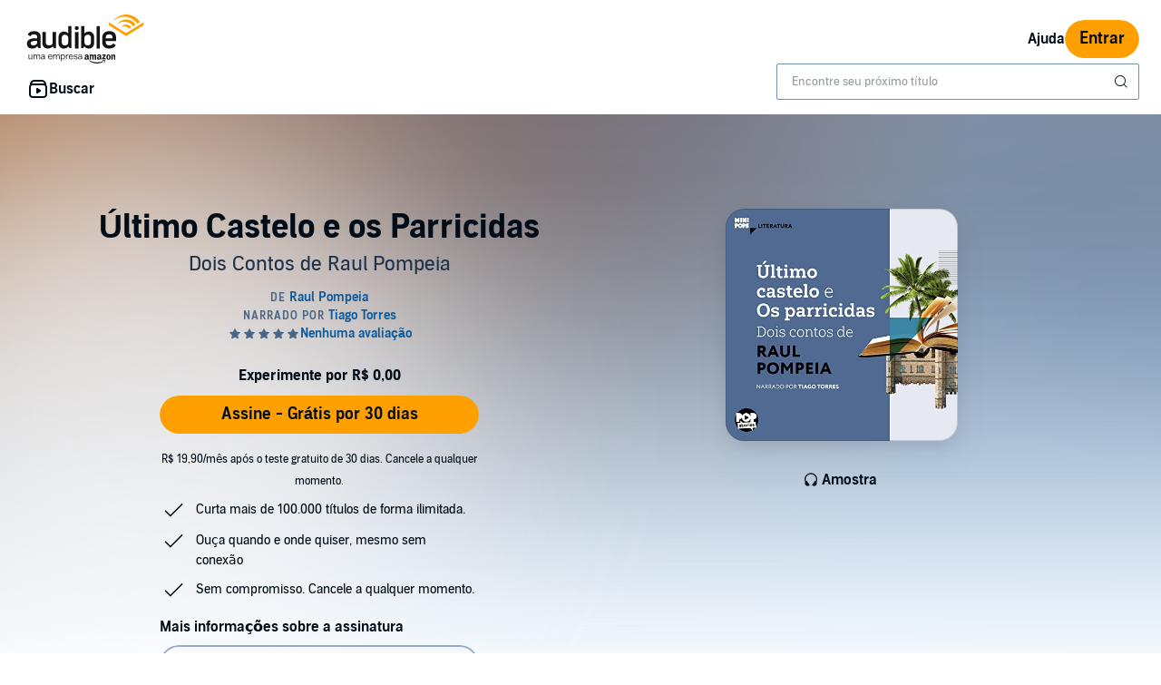

--- FILE ---
content_type: image/svg+xml
request_url: https://m.media-amazon.com/images/G/01/Audible/en_US/images/logo/audible_logo_br.svg
body_size: 6754
content:
<?xml version="1.0" encoding="UTF-8"?>
<svg width="143px" height="60px" viewBox="0 0 143 60" version="1.1" xmlns="http://www.w3.org/2000/svg">
    <title>BR</title>
    <desc>Audible BR logo</desc>
    <g stroke="none" stroke-width="1" fill="none" fill-rule="evenodd">
        <g id="Group" transform="translate(100.298611, 0.000000)" fill="#FFA000" fill-rule="nonzero">
            <polygon id="Path" points="21.355438 22.8411748 42.7013889 9.48787259 42.7013889 13.0873758 21.355438 26.440678 0 13.0873758 0 9.48787259"></polygon>
            <path d="M21.3459509,6.14479836 C16.5454837,6.14479836 12.3047548,8.59511981 9.8286245,12.3180888 L9.84759868,12.3180888 C10.0183663,12.1661309 10.1891339,12.014173 10.3599015,11.8717124 C16.3462548,6.90458796 24.9984803,7.98728814 29.7230507,14.2935418 L32.8632773,12.3275862 L32.8632773,12.3275862 C30.387147,8.60461718 26.1464181,6.14479836 21.3364638,6.14479836" id="Path"></path>
            <path d="M21.3459509,12.270602 C18.7370013,12.270602 16.4411257,13.5622443 15.0465236,15.5376973 C16.1754872,14.7399182 17.4847056,14.2840444 18.8793077,14.2840444 C21.1751833,14.2840444 23.2338817,15.5092051 24.647458,17.4656634 L27.6833265,15.5661894 L27.6833265,15.5661894 C26.2887244,13.5717417 23.9738746,12.2611046 21.355438,12.2611046" id="Path"></path>
            <path d="M6.91608809,6.88559322 C15.7106199,-0.0759789597 28.1481939,1.78550555 34.7701822,11.0359439 L34.8176177,11.1024255 L38.0716893,9.06998831 L38.0716893,9.06998831 C34.5045437,3.60900058 28.3474228,0 21.3459509,0 C14.344479,0 8.22530641,3.5710111 4.62969957,9.05099357 C5.29379582,8.35768556 6.14763386,7.48392753 6.91608809,6.87609585" id="Path"></path>
        </g>
        <g id="Group" transform="translate(1.986111, 48.813559)" fill="#141414" fill-rule="nonzero">
            <path d="M0.00934041138,0.170082088 L0.831296613,0.170082088 L0.831296613,3.83629599 C0.831296613,4.85678852 1.18623225,5.32923876 2.06423092,5.32923876 C2.57795354,5.32923876 2.99827205,5.10246265 3.30650563,4.75284947 C3.72682414,4.28039922 3.81088784,3.77015296 3.81088784,2.91029351 L3.81088784,0.160633083 L4.62350363,0.160633083 L4.62350363,5.90562806 L4.10978101,5.90562806 C4.01637689,5.60325991 3.92297278,5.27254474 3.82956867,4.97017658 C3.38122892,5.67885195 2.68069807,6.05681214 1.91478433,6.05681214 C0.625807563,6.05681214 0,5.30089175 0,3.96858206 L0,0.151184078 L0.00934041138,0.170082088 Z" id="Path"></path>
            <path d="M13.3194266,5.92452607 L13.3194266,2.19216914 C13.3194266,1.18112561 12.9831718,0.755920392 12.170556,0.755920392 C11.3579402,0.755920392 10.5826861,1.50239178 10.5826861,2.5039863 L10.5826861,5.93397508 L9.77007031,5.93397508 L9.77007031,2.20161814 C9.77007031,1.21892163 9.42447508,0.765369397 8.62119971,0.765369397 C7.81792433,0.765369397 7.03332977,1.53073879 7.03332977,2.76855844 L7.03332977,5.94342408 L6.21137357,5.94342408 L6.21137357,0.207878108 L6.68773455,0.207878108 L7.01464895,1.11498258 C7.42562705,0.44410323 8.0420942,0.0377960196 8.77064629,0.0377960196 C9.66732578,0.0377960196 10.2090696,0.46300124 10.4425799,1.1622276 C10.853558,0.46300124 11.4980464,0.0377960196 12.329343,0.0377960196 C13.5342561,0.0377960196 14.1320424,0.755920392 14.1320424,2.04098506 L14.1320424,5.94342408 L13.3194266,5.94342408 L13.3194266,5.92452607 Z" id="Path"></path>
            <path d="M19.1571837,5.03631961 C18.8115885,5.63160692 18.0923768,6.05681214 17.1863569,6.05681214 C16.0281459,6.05681214 15.2155301,5.42372881 15.2155301,4.30874624 C15.2155301,2.42839426 17.3264631,2.45674127 19.1198221,2.38114924 L19.1198221,2.02208705 C19.1198221,1.1527786 18.6901632,0.680328353 17.756122,0.680328353 C16.8220809,0.680328353 16.3737412,1.04883954 16.2896775,1.70082088 C16.0188055,1.68192287 15.7666144,1.66302486 15.5144233,1.65357586 C15.6545295,0.548042284 16.5045069,0 17.7841433,0 C19.185205,0 19.9417783,0.689777358 19.9417783,2.18272013 L19.9417783,5.90562806 L19.4093749,5.90562806 L19.1665242,5.0174216 L19.1571837,5.03631961 Z M19.1198221,3.03313057 C17.0275699,3.09927361 16.0468268,3.19376366 16.0468268,4.30874624 C16.0468268,4.97962558 16.4764857,5.37648379 17.2610802,5.37648379 C18.5220358,5.37648379 19.1198221,4.52607335 19.1198221,3.54337684 L19.1198221,3.03313057 L19.1198221,3.03313057 Z" id="Shape"></path>
            <path d="M28.8712116,4.28039922 C28.6937438,5.38593279 27.7877239,6.08515916 26.5267683,6.08515916 C24.8735155,6.08515916 23.9207935,4.84733951 23.9207935,3.0898246 C23.9207935,1.33230969 24.9202176,0.0188980098 26.4987471,0.0188980098 C28.1706807,0.0188980098 28.9832965,1.27561566 28.9832965,2.84415048 C28.9832965,2.97643654 28.9739561,3.12762062 28.9739561,3.2693557 L24.7427498,3.2693557 C24.7614306,4.4315833 25.3685573,5.3953818 26.5267683,5.3953818 C27.4234478,5.3953818 27.9184896,4.96072757 28.0679362,4.28039922 L28.8712116,4.28039922 Z M28.1613403,2.60792535 C28.1519999,1.53073879 27.6289369,0.699226363 26.5080875,0.699226363 C25.452621,0.699226363 24.817473,1.47404476 24.7614306,2.60792535 L28.1613403,2.60792535 Z" id="Shape"></path>
            <path d="M37.2962626,5.92452607 L37.2962626,2.19216914 C37.2962626,1.18112561 36.9600078,0.755920392 36.147392,0.755920392 C35.3347763,0.755920392 34.5595221,1.50239178 34.5595221,2.5039863 L34.5595221,5.93397508 L33.7469063,5.93397508 L33.7469063,2.20161814 C33.7469063,1.21892163 33.4013111,0.765369397 32.5980357,0.765369397 C31.7947603,0.765369397 31.0101658,1.53073879 31.0101658,2.76855844 L31.0101658,5.94342408 L30.1882096,5.94342408 L30.1882096,0.207878108 L30.6645706,0.207878108 L30.991485,1.11498258 C31.4024631,0.44410323 32.0189302,0.0377960196 32.7474823,0.0377960196 C33.6441618,0.0377960196 34.1859057,0.46300124 34.4194159,1.1622276 C34.830394,0.46300124 35.4748824,0.0377960196 36.306179,0.0377960196 C37.5110921,0.0377960196 38.1088784,0.755920392 38.1088784,2.04098506 L38.1088784,5.94342408 L37.2962626,5.94342408 L37.2962626,5.92452607 Z" id="Path"></path>
            <path d="M39.6220251,0.179531093 L40.1544285,0.179531093 L40.4066196,1.04883954 C40.8175977,0.396858206 41.4994478,0.0094490049 42.2840423,0.0094490049 C43.9372951,0.0094490049 44.7125493,1.37010571 44.7125493,3.01423256 C44.7125493,4.76229847 43.8532314,6.07571015 42.2279999,6.07571015 C41.5181286,6.07571015 40.8362786,5.77334199 40.4253005,5.14025867 L40.4253005,8.13559322 L39.6126847,8.13559322 L39.6126847,0.179531093 L39.6220251,0.179531093 Z M42.1532766,5.35758578 C43.2741259,5.35758578 43.8625718,4.4315833 43.8625718,3.03313057 C43.8625718,1.63467785 43.2180835,0.746471387 42.1812978,0.746471387 C41.0137464,0.746471387 40.3972792,1.71026989 40.3972792,2.92919152 C40.3972792,4.36544026 40.8736402,5.35758578 42.1439362,5.35758578 L42.1532766,5.35758578 Z" id="Shape"></path>
            <path d="M45.9735048,0.179531093 L46.431185,0.179531093 L46.7674398,1.17167661 C47.1223754,0.46300124 47.794885,0.094490049 48.4954159,0.094490049 C48.6728837,0.094490049 48.8316707,0.103939054 49.0091385,0.141735074 C48.9904577,0.396858206 48.9624365,0.661430343 48.9437556,0.92600248 C48.7849686,0.888206461 48.6168412,0.878757456 48.4673947,0.878757456 C47.2624816,0.878757456 46.795461,1.84255596 46.795461,2.99533455 L46.795461,5.92452607 L45.9828452,5.92452607 L45.9828452,0.188980098 L45.9735048,0.179531093 Z" id="Path"></path>
            <path d="M54.3892155,4.28039922 C54.2117477,5.38593279 53.3150682,6.08515916 52.0447722,6.08515916 C50.3915194,6.08515916 49.4387974,4.84733951 49.4387974,3.0898246 C49.4387974,1.33230969 50.4382215,0.0188980098 52.016751,0.0188980098 C53.6886846,0.0188980098 54.5013004,1.27561566 54.5013004,2.84415048 C54.5013004,2.97643654 54.49196,3.12762062 54.49196,3.2693557 L50.2700941,3.2693557 C50.2887749,4.4315833 50.8959016,5.3953818 52.0541126,5.3953818 C52.9507921,5.3953818 53.4458339,4.96072757 53.6046209,4.28039922 L54.4078963,4.28039922 L54.3892155,4.28039922 Z M53.6793442,2.60792535 C53.6700038,1.53073879 53.1469408,0.699226363 52.0260914,0.699226363 C50.9706249,0.699226363 50.3354769,1.47404476 50.2794345,2.60792535 L53.6793442,2.60792535 Z" id="Shape"></path>
            <path d="M56.1171916,4.21425619 C56.2199361,5.02687061 56.8270628,5.3953818 57.7517636,5.3953818 C58.6764643,5.3953818 59.1995273,5.02687061 59.1995273,4.39378728 C59.1995273,3.82684699 58.8072301,3.51502982 57.9572526,3.39219276 C56.6589354,3.21266167 55.5007244,2.97643654 55.5007244,1.70082088 C55.5007244,0.614185319 56.5094889,0.0094490049 57.6676999,0.0094490049 C59.0687616,0.0094490049 59.8159945,0.765369397 59.8907178,1.71971889 L59.1341445,1.71971889 C59.0313999,1.12443158 58.601741,0.699226363 57.6863807,0.699226363 C56.7149779,0.699226363 56.2946594,1.11498258 56.2946594,1.63467785 C56.2946594,2.33390421 56.6309142,2.40004725 58.0599971,2.64572137 C59.3863356,2.83470147 60.0214835,3.35439674 60.0214835,4.35599126 C60.0214835,5.43317782 59.1061232,6.07571015 57.7517636,6.07571015 C56.3974039,6.07571015 55.3792991,5.46152483 55.3139162,4.20480718 L56.1171916,4.20480718 L56.1171916,4.21425619 Z" id="Path"></path>
            <path d="M64.7570721,5.03631961 C64.4114769,5.63160692 63.6922652,6.05681214 62.7862453,6.05681214 C61.6280343,6.05681214 60.8154185,5.42372881 60.8154185,4.30874624 C60.8154185,2.42839426 62.9263515,2.45674127 64.7197105,2.38114924 L64.7197105,2.02208705 C64.7197105,1.1527786 64.2900515,0.680328353 63.3560104,0.680328353 C62.4219693,0.680328353 61.9736295,1.04883954 61.8895658,1.70082088 C61.6186939,1.68192287 61.3665028,1.66302486 61.1143117,1.65357586 C61.2544178,0.548042284 62.1043953,0 63.3840316,0 C64.7850933,0 65.5416667,0.689777358 65.5416667,2.18272013 L65.5416667,5.90562806 L65.0092632,5.90562806 L64.7664125,5.0174216 L64.7570721,5.03631961 Z M64.7197105,3.03313057 C62.6274583,3.09927361 61.6467151,3.19376366 61.6467151,4.30874624 C61.6467151,4.97962558 62.076374,5.37648379 62.8609686,5.37648379 C64.1219241,5.37648379 64.7197105,4.52607335 64.7197105,3.54337684 L64.7197105,3.03313057 L64.7197105,3.03313057 Z" id="Shape"></path>
        </g>
        <g id="Group" transform="translate(70.506944, 48.813559)" fill="#141414">
            <path d="M23.4142319,8.74541324 C21.221817,10.3407304 18.0423409,11.1864407 15.3089404,11.1864407 C11.4745871,11.1864407 8.01987271,9.79294077 5.40036399,7.46723746 C5.20105354,7.28464092 5.38138204,7.03477197 5.62814736,7.17892714 C8.44696652,8.79346497 11.9396448,9.76410973 15.5367238,9.76410973 C17.9664131,9.76410973 20.6333766,9.26437183 23.0915388,8.24567535 C23.4616868,8.09190984 23.7748889,8.48593395 23.4142319,8.74541324 L23.4142319,8.74541324 Z" id="Path"></path>
            <path d="M24.3348564,7.72671676 C24.0501272,7.37113402 22.4841165,7.56334091 21.7722935,7.64022366 C21.5634921,7.66905469 21.5255282,7.48645815 21.7153476,7.35191333 C22.9681562,6.48698235 25.0276974,6.7368513 25.2649718,7.02516163 C25.5022461,7.3230823 25.198535,9.35086493 24.0216542,10.3118994 C23.8413257,10.4560545 23.6704882,10.3791718 23.755907,10.1869649 C24.0216542,9.53346147 24.6100946,8.08229949 24.3348564,7.72671676 L24.3348564,7.72671676 Z" id="Path"></path>
            <path d="M21.8197484,1.22051372 L21.8197484,0.374803425 C21.8197484,0.24986895 21.9146581,0.163375852 22.0380407,0.163375852 L25.8723941,0.163375852 C25.9957767,0.163375852 26.0906865,0.24986895 26.0906865,0.374803425 L26.0906865,1.09557924 C26.0906865,1.22051372 25.9862858,1.37427922 25.8059573,1.62414817 L23.8223438,4.42075834 C24.5626397,4.40153766 25.3408996,4.50725144 26.0147587,4.88205487 C26.1666143,4.96854796 26.2045782,5.09348244 26.2140691,5.20880657 L26.2140691,6.11217893 C26.2140691,6.2371134 26.0811955,6.38126857 25.9293399,6.30438581 C24.7429682,5.68932378 23.1769576,5.63166172 21.8766942,6.30438581 C21.7438206,6.38126857 21.601456,6.2371134 21.601456,6.11217893 L21.601456,5.25685829 C21.601456,5.12231347 21.601456,4.89166521 21.7438206,4.68023764 L24.0501272,1.43194129 L22.0475317,1.43194129 C21.9241491,1.43194129 21.8292393,1.34544819 21.8292393,1.22051372 L21.8197484,1.22051372 Z" id="Path"></path>
            <path d="M7.82056226,6.48698235 L6.65317251,6.48698235 C6.53928082,6.48698235 6.45386206,6.40048925 6.44437109,6.29477547 L6.44437109,0.394024113 C6.44437109,0.278699983 6.5487718,0.18259654 6.67215445,0.18259654 L7.75412545,0.18259654 C7.86801713,0.18259654 7.96292687,0.278699983 7.97241784,0.384413769 L7.97241784,1.15324131 L7.99139979,1.15324131 C8.276129,0.403634457 8.80762352,0.0672724096 9.52893751,0.0672724096 C10.2502515,0.0672724096 10.7153092,0.413244802 11.0474933,1.15324131 C11.3322225,0.403634457 11.9776087,0.0672724096 12.6609588,0.0672724096 C13.1544894,0.0672724096 13.685984,0.269089638 14.018168,0.711165473 C14.388316,1.21090337 14.3123882,1.93167919 14.3123882,2.55635156 L14.3123882,6.27555478 C14.3123882,6.39087891 14.2079875,6.48698235 14.0846049,6.48698235 L12.9172151,6.48698235 C12.8033234,6.48698235 12.7084137,6.39087891 12.7084137,6.27555478 L12.7084137,3.15219291 C12.7084137,2.90232396 12.7273956,2.28726193 12.6799408,2.04700332 C12.594522,1.65297921 12.3287747,1.53765508 11.9870997,1.53765508 C11.7023705,1.53765508 11.4081503,1.72025162 11.2942586,2.01817229 C11.170876,2.31609296 11.1803669,2.81583086 11.1803669,3.14258256 L11.1803669,6.26594443 C11.1803669,6.38126857 11.0854572,6.47737201 10.9525836,6.47737201 L9.7851938,6.47737201 C9.67130212,6.47737201 9.57639238,6.38126857 9.57639238,6.26594443 L9.57639238,3.14258256 C9.57639238,2.48907915 9.68079309,1.51843439 8.85507839,1.51843439 C8.02936368,1.51843439 8.04834563,2.46024812 8.04834563,3.14258256 L8.04834563,6.26594443 C8.04834563,6.38126857 7.94394492,6.47737201 7.82056226,6.47737201 L7.82056226,6.48698235 Z" id="Path"></path>
            <path d="M29.4030363,0.0576620654 C31.1398844,0.0576620654 32.0794908,1.51843439 32.0794908,3.38284117 C32.0794908,5.24724795 31.0449747,6.61191683 29.4030363,6.61191683 C27.7610978,6.61191683 26.7740366,5.1511445 26.7740366,3.3251791 C26.7740366,1.4992137 27.713643,0.0672724096 29.4030363,0.0672724096 L29.4030363,0.0576620654 Z M29.4125272,1.25895509 C28.5488486,1.25895509 28.4919028,2.4121964 28.4919028,3.13297222 C28.4919028,3.85374803 28.4919028,5.39140311 29.3935453,5.39140311 C30.2951878,5.39140311 30.3426427,4.15166871 30.3426427,3.39245151 C30.3426427,2.89271361 30.3236607,2.29687227 30.1718051,1.8259654 C30.0389315,1.4127206 29.7826752,1.25895509 29.4030363,1.25895509 L29.4125272,1.25895509 Z" id="Shape"></path>
            <path d="M34.3193606,6.48698235 L33.1614618,6.48698235 C33.0475701,6.48698235 32.9526604,6.39087891 32.9526604,6.27555478 L32.9526604,0.374803425 C32.9526604,0.269089638 33.0570611,0.18259654 33.1709528,0.18259654 L34.2529238,0.18259654 C34.3573245,0.18259654 34.4427433,0.259479294 34.4617252,0.345972392 L34.4617252,1.24934475 L34.4807072,1.24934475 C34.8034003,0.442075834 35.268458,0.0576620654 36.0751907,0.0576620654 C36.5971943,0.0576620654 37.1097069,0.240258606 37.4324,0.74960685 C37.7361111,1.22051372 37.7361111,2.01817229 37.7361111,2.5851826 L37.7361111,6.29477547 C37.7171292,6.40048925 37.6317104,6.47737201 37.5083277,6.47737201 L36.340938,6.47737201 C36.2365373,6.47737201 36.1416275,6.39087891 36.1321366,6.29477547 L36.1321366,3.09453084 C36.1321366,2.45063778 36.2080644,1.50882404 35.4013316,1.50882404 C35.1166024,1.50882404 34.8603461,1.69142058 34.7274725,1.97973091 C34.5661259,2.33531365 34.547144,2.70050673 34.547144,3.09453084 L34.547144,6.26594443 C34.547144,6.38126857 34.4427433,6.47737201 34.3193606,6.47737201 L34.3193606,6.48698235 Z" id="Path"></path>
            <path d="M18.7541639,3.67115149 C18.7541639,4.11322733 18.7636548,4.48803075 18.5358715,4.89166521 C18.346052,5.21841691 18.0518318,5.4106238 17.7291387,5.4106238 C17.283063,5.4106238 17.0173157,5.07426175 17.0173157,4.57452385 C17.0173157,3.59426874 17.9094672,3.42128254 18.7541639,3.42128254 L18.7541639,3.67115149 Z M19.9310446,6.46776166 C19.8551168,6.53503407 19.7412251,6.53503407 19.6558064,6.4965927 C19.2666764,6.17945134 19.2002396,6.03529617 18.9914382,5.72776516 C18.355543,6.37165822 17.8999762,6.56386511 17.0647706,6.56386511 C16.0872003,6.56386511 15.3184314,5.96802376 15.3184314,4.77634108 C15.3184314,3.84413769 15.830944,3.20985497 16.561749,2.89271361 C17.1976442,2.62362397 18.0803047,2.56596191 18.7541639,2.4986895 L18.7541639,2.35453434 C18.7541639,2.0854447 18.7731458,1.75869299 18.6117993,1.51843439 C18.4694347,1.30700681 18.1941964,1.22051372 17.9569221,1.22051372 C17.5108463,1.22051372 17.1122254,1.44155163 17.0173157,1.9124585 C16.9983338,2.01817229 16.922406,2.12388607 16.8085143,2.12388607 L15.6790884,1.9989516 C15.5841787,1.97973091 15.479778,1.90284816 15.5082509,1.75869299 C15.7645072,0.403634457 17.0078247,0 18.1182686,0 C18.6877271,0 19.428023,0.153765508 19.8740988,0.576620654 C20.4435572,1.09557924 20.3866113,1.78752403 20.3866113,2.55635156 L20.3866113,4.34387559 C20.3866113,4.88205487 20.6143947,5.11270313 20.8231961,5.4106238 C20.8991239,5.51633759 20.9181059,5.64127206 20.8231961,5.71815481 C20.5859218,5.91997204 20.158828,6.27555478 19.9215536,6.47737201 L19.9215536,6.47737201 L19.9310446,6.46776166 Z" id="Shape"></path>
            <path d="M3.44522342,3.67115149 C3.44522342,4.11322733 3.4547144,4.48803075 3.22693103,4.89166521 C3.03711156,5.21841691 2.74289138,5.4106238 2.42019827,5.4106238 C1.97412251,5.4106238 1.70837525,5.07426175 1.70837525,4.57452385 C1.70837525,3.59426874 2.60052677,3.42128254 3.44522342,3.42128254 L3.44522342,3.67115149 Z M4.62210415,6.46776166 C4.54617636,6.53503407 4.43228468,6.53503407 4.34686592,6.4965927 C3.957736,6.17945134 3.89129918,6.03529617 3.67300679,5.72776516 C3.03711156,6.37165822 2.58154482,6.56386511 1.74633915,6.56386511 C0.75927789,6.56386511 0,5.96802376 0,4.77634108 C0,3.84413769 0.512512575,3.20985497 1.24331754,2.89271361 C1.87921278,2.62362397 2.76187332,2.56596191 3.43573245,2.4986895 L3.43573245,2.35453434 C3.43573245,2.0854447 3.4547144,1.75869299 3.29336785,1.51843439 C3.15100324,1.30700681 2.87576501,1.22051372 2.63849067,1.22051372 C2.19241491,1.22051372 1.80328499,1.44155163 1.69888428,1.9124585 C1.67990233,2.01817229 1.60397454,2.12388607 1.49957383,2.12388607 L0.370147971,1.9989516 C0.275238235,1.97973091 0.170837525,1.90284816 0.199310446,1.75869299 C0.455566734,0.403634457 1.69888428,0 2.80932819,0 C3.37878661,0 4.11908255,0.153765508 4.57464928,0.576620654 C5.1441077,1.09557924 5.08716186,1.78752403 5.08716186,2.55635156 L5.08716186,4.34387559 C5.08716186,4.88205487 5.31494523,5.11270313 5.53323762,5.4106238 C5.60916541,5.51633759 5.62814736,5.64127206 5.53323762,5.71815481 C5.29596328,5.91997204 4.86886947,6.27555478 4.6410861,6.47737201 L4.6410861,6.47737201 L4.62210415,6.46776166 Z" id="Shape"></path>
        </g>
        <path d="M18.87773,34.1729323 L18.87773,21.3559322 L23.1344954,21.3559322 L23.1344954,34.0200076 C23.1344954,37.0976169 25.7079035,37.8909137 27.2171203,37.8909137 C30.4387178,37.8909137 31.4932346,36.0175863 31.4932346,34.9375558 L31.4932346,21.3559322 L35.75,21.3559322 L35.75,41.2552568 L33.2733365,41.2552568 L31.6480261,39.0378489 C30.4870901,40.414171 28.5908946,41.6949153 25.7659503,41.6949153 C21.7026743,41.6949153 18.8680556,38.9996177 18.8680556,34.1729323 L18.87773,34.1729323 Z" id="Path" fill="#141414" fill-rule="nonzero"></path>
        <path d="M66.5438748,14.256409 L66.5438748,41.2360134 C66.5438748,41.2360134 68.8320212,41.2360134 68.8320212,41.2360134 L70.296435,39.0179878 C71.3672875,40.3946934 73.1978047,41.6949153 75.8429019,41.6949153 C79.3849526,41.6949153 82.4236111,39.400406 82.4236111,34.3811671 L82.4236111,28.1764317 C82.4236111,23.1667532 79.421563,20.8626835 75.6964606,20.8626835 C73.124584,20.8626835 71.3672875,22.0864218 70.4703341,23.2719182 L70.4703341,14.2372881 C70.4703341,14.2372881 66.5347222,14.2372881 66.5347222,14.2372881 L66.5438748,14.256409 Z M74.7171339,37.8707332 C72.2276306,37.8707332 70.4245712,36.6183136 70.4886393,33.9222652 L70.4886393,33.9222652 L70.4886393,28.4728058 C70.4886393,26.3025825 72.108647,24.7059865 74.7537442,24.7059865 C76.6117192,24.7059865 78.4971518,26.1209339 78.4971518,28.4919267 L78.4971518,34.0752325 C78.4971518,36.4462254 76.6117192,37.8611727 74.7171339,37.8611727 L74.7171339,37.8707332 Z" id="Shape" fill="#141414" fill-rule="nonzero"></path>
        <path d="M50.6893332,14.2372881 L50.6893332,23.2719182 C49.7918628,22.0864218 48.0427113,20.8626835 45.4601945,20.8626835 C41.7421029,20.8626835 38.7291667,23.1571928 38.7291667,28.1764317 L38.7291667,34.3811671 C38.7291667,39.3908456 41.7695765,41.6949153 45.3136687,41.6949153 C47.9602906,41.6949153 49.7918628,40.3946934 50.8633325,39.0179878 L52.3285903,41.2360134 L54.6180556,41.2360134 L54.6180556,14.2372881 L50.6801753,14.2372881 L50.6893332,14.2372881 Z M42.6670469,34.0656721 L42.6670469,28.4823663 C42.6670469,26.1113734 44.5535663,24.696426 46.4126121,24.696426 C49.0592339,24.696426 50.6801753,26.293022 50.6801753,28.4632454 L50.6801753,33.9127048 L50.6801753,33.9127048 C50.7442803,36.6087531 48.9401817,37.8611727 46.4492435,37.8611727 C44.5535663,37.8611727 42.6670469,36.4462254 42.6670469,34.0752325 L42.6670469,34.0656721 Z" id="Shape" fill="#141414" fill-rule="nonzero"></path>
        <polygon id="Path" fill="#141414" fill-rule="nonzero" points="85.4027778 14.2372881 89.375 14.2372881 89.375 41.6949153 85.4027778 41.6949153"></polygon>
        <g id="Group" transform="translate(58.590278, 14.237288)" fill="#141414" fill-rule="nonzero">
            <rect id="Rectangle" x="0.297916667" y="7.27874266" width="4.36944444" height="20.1788845"></rect>
            <ellipse id="Oval" cx="2.48263889" cy="2.42301687" rx="2.48263889" ry="2.42301687"></ellipse>
        </g>
        <path d="M100.949842,37.7549957 C98.049164,37.7549957 96.6181629,36.2260717 96.6181629,34.1091 L96.6181629,32.4233632 L109.236111,32.4233632 L109.236111,27.8365912 C109.236111,23.1322096 105.987352,20.3389831 100.949842,20.3389831 C95.9123314,20.3389831 92.3541667,23.2792215 92.3541667,27.9149975 L92.3541667,34.1973071 C92.3541667,38.9016887 95.7189528,41.6949153 100.949842,41.6949153 C104.865757,41.6949153 107.679414,40.0973857 108.859023,37.3629639 L105.764967,35.4322073 C104.662709,37.0003345 103.144688,37.7745973 100.949842,37.7745973 L100.949842,37.7549957 Z M96.6181629,27.8267904 C96.6181629,25.7098187 98.049164,24.259301 100.795139,24.259301 C103.541114,24.259301 104.972115,25.7098187 104.972115,27.8267904 L104.972115,29.1204953 L96.608494,29.1204953 L96.608494,27.8267904 L96.6181629,27.8267904 Z" id="Shape" fill="#141414" fill-rule="nonzero"></path>
        <path d="M8.82772925,20.3487883 C4.69909794,20.3487883 2.02080549,22.0352991 0.976561506,24.5748704 L4.30267198,26.6732035 C5.6949973,24.427791 7.01964013,24.2709063 8.82772925,24.2709063 C11.4190014,24.2709063 12.6179482,25.525984 12.6179482,27.5262642 L12.6179482,29.1245272 L9.05011455,29.1245272 C6.44917351,29.1245272 0,30.0266144 0,35.6940748 C0,39.6946351 2.97802915,41.6949153 6.62321417,41.6949153 C9.48521621,41.6949153 11.6123799,40.3613952 12.7823199,38.9494327 L14.4066994,41.2242611 L16.8819444,41.2242611 L16.8819444,27.2517159 C16.8819444,23.2511556 14.2519966,20.3389831 8.82772925,20.3389831 L8.82772925,20.3487883 Z M12.6179482,34.6939347 C12.5889414,35.0077042 12.5792725,35.399916 12.1441708,35.9490125 C11.4963528,36.8805155 9.87197324,37.7826026 7.94785701,37.7826026 C6.02374077,37.7826026 4.46704372,36.9589578 4.46704372,35.2332259 C4.46704372,32.7819022 8.38295867,32.2524163 10.7905212,32.1543634 L12.6276171,32.1543634 L12.6276171,34.70374 L12.6179482,34.6939347 Z" id="Shape" fill="#141414" fill-rule="nonzero"></path>
    </g>
</svg>